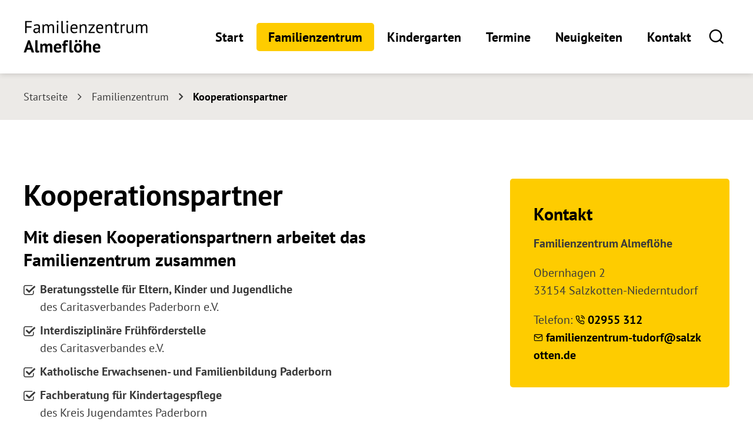

--- FILE ---
content_type: text/html; charset=utf-8
request_url: https://www.familienzentrum-almefloehe.de/fza/familienzentrum/kooperationspartner.php
body_size: 6860
content:
<!DOCTYPE html>
<html lang="de" class="pagestatus-init no-js no-weditor scrolled-top page_var0 object-default project-fza subdir-familienzentrum navId-735084735084"><head><meta charset="UTF-8" /><title>Kooperationspartner - Familienzentrum Almeflöhe</title><!--
      Diese Seite wurde mit Weblication® CMS erstellt.
      Weblication® ist ein Produkt der Scholl Communications AG in 77694 Kehl.
      Weitere Informationen finden Sie unter https://www.weblication.de bzw. https://scholl.de.
    --><meta name="Description" content="Wir stellen die Partner des Familienzentrums und Kindergartens Almeflöhe vor"/><meta name="Keywords" content=""/><meta name="Robots" content="noarchive, index, noodp"/><meta name="viewport" content="width=device-width, initial-scale=1, user-scalable=0"/><meta name="referrer" content="same-origin"/><meta name="Generator" content="Weblication® CMS"/><!--[if IE]><meta http-equiv="x-ua-compatible" content="IE=edge" /><![endif]--><meta name="format-detection" content="telephone=no"/><link rel="apple-touch-icon-precomposed" sizes="54x54" href="/multi-wGlobal/wGlobal/layout/images/site-icons/weblication/wThumbnails/apple-touch-icon-precomposed-64372fe39266267gbd427d504409588a.png"/><link rel="apple-touch-icon-precomposed" sizes="72x72" href="/multi-wGlobal/wGlobal/layout/images/site-icons/weblication/wThumbnails/apple-touch-icon-precomposed-64372fe39266267ga67df506c092183e.png"/><link rel="apple-touch-icon-precomposed" sizes="114x114" href="/multi-wGlobal/wGlobal/layout/images/site-icons/weblication/wThumbnails/apple-touch-icon-precomposed-64372fe39266267g969c1106502a3389.png"/><link rel="apple-touch-icon-precomposed" sizes="129x129" href="/multi-wGlobal/wGlobal/layout/images/site-icons/weblication/wThumbnails/apple-touch-icon-precomposed-64372fe39266267g883faf08e0095058.png"/><link rel="apple-touch-icon-precomposed" sizes="144x144" href="/multi-wGlobal/wGlobal/layout/images/site-icons/weblication/wThumbnails/apple-touch-icon-precomposed-64372fe39266267g856cc1e665340f00.png"/><link rel="apple-touch-icon-precomposed" href="/multi-wGlobal/wGlobal/layout/images/site-icons/apple-touch-icon-precomposed.png"/><script>document.documentElement.className = document.documentElement.className.replace('no-js', 'js');wNavidStandard='735084735084';wProjectPath='/fza'; </script><link rel="stylesheet" href="/multi-wGlobal/wGlobal/layout/styles/optimized/design_f927784cd4bad62739681791b0e0abba.css?1751961101"/><script>var wCe = "8eb845";</script>
        	
        	<script>
		       window.addEventListener('load', function(event) {
				  $('#scrollTopOuter, .pictureZoomer, .listEntriesPreviewInner div.listEntry, .listMoverBack, .listMoverForward').attr('role', 'button');
				  $('.wglErrorMessageInline').attr('role', 'alert');
				  
				  $('#scrollTopOuter').attr('title', 'Zum Anfang der Seite scrollen');
				  $('.pictureZoomer').attr('title', 'Bild vergrößern');
				  $('.listMoverBack').attr('title', 'vorheriges Bannerbild anzeigen');
				  $('.listMoverForward').attr('title', 'nächstes Bannerbild anzeigen');
				 
				 
				  $('.listEntriesPreviewInner').each(function(){
					  $(this).find('div.listEntry').each(function(i,item){
						var pos = i+1;
						$(this).attr('title', 'Bannerbild '+pos+' anzeigen');
					  });
				  });
				});
	        </script>
	        
	        </head><body><div class="blockAccessKeys"><a tabindex="-1" accesskey="c" class="navLevel navLevel1" href="#anchorContent" title="Zum Inhalt">Zum Inhalt<span style="font-weight:normal"> (Access key c)</span></a><a tabindex="-1" accesskey="h" class="navLevel navLevel1" href="#navigationMain" title="Zur Hauptnavigation">Zur Hauptnavigation<span style="font-weight:normal"> (Access key h)</span></a><a tabindex="-1" accesskey="u" class="navLevel navLevel1" href="#anchorNavSub" title="Zur Unternavigation">Zur Unternavigation<span style="font-weight:normal"> (Access key u)</span></a></div><script>confirmIfDnt = 'showOnlyDntInfo'; </script><div id="dntNotice" class="confirmBeforeTrack  blockPage"><div id="dntNoticeInner"><div><div id="dntNoticeCloser" onclick="closeDntNotice()"></div></div></div></div><div id="cookieNotice" class="confirmBeforeLoadExternRessources  blockPage"><div id="cookieNoticeInner"><div><div id="cookieNoticeCloser" onclick="closeCookieNotice()"></div><div class="elementSection elementSection_var0  elementSectionIfVisible_var0 elementSectionPadding_var10 elementSectionMargin_var0 elementSectionInnerWidth_var100 elementSectionBackgroundColor_var0"><div class="sectionInner"><div class="elementHeadline elementHeadline_var0  elementHeadlineLevel_varh3 elementHeadlineAlign_var0 elementHeadlineLevel_varh3 first-child" id="anchor_0521cace_Datenschutzhinweis"><h3>Datenschutzhinweis</h3></div><div class="elementText elementText_var0 "><p>Unsere Webseite nutzt externe Komponenten (Schriften von Fonts.com, Google Fonts, Youtube- und Vimeo-Videos, Google Maps, OpenStreetMaps, Google Tag Manager, Google Analytics, eTracker). Diese helfen uns unser Angebot stetig zu verbessern und Ihnen einen komfortablen Besuch zu ermöglichen. Durch das Laden externer Komponenten, können Daten über Ihr Verhalten von Dritten gesammelt werden, weshalb wir Ihre Zustimmung benötigen. Ohne Ihre Erlaubnis, kann es zu Einschränkungen bei Inhalt und Bedienung kommen. Detaillierte Informationen finden Sie in unserer <a href="/fza/datenschutz.php" title="Datenschutzerklärung" target="_blank" rel="noopener">Datenschutzerklärung</a>.</p></div><div id="cookieNoticeSelection"><div class="cookieNoticeSelectionEntry"><input type="checkbox" id="cookiesEssential" value="1" checked="checked" onclick="return false;"/><label for="cookiesEssential">Notwendige Cookies</label></div><div class="cookieNoticeSelectionEntry"><input type="checkbox" id="cookiesTracking" value="1"/><label for="cookiesTracking">Analyse-/Marketing Cookies</label></div><div class="cookieNoticeSelectionEntry"><input type="checkbox" id="loadExternRessources" value="1"/><label for="loadExternRessources">Externe Komponenten laden</label></div></div><button id="cookieNoticeAcceptCloser" onclick="document.getElementById('cookiesTracking').checked='true';document.getElementById('loadExternRessources').checked='true';wSavePrivacysettings()">Alles bestätigen</button><button id="cookieNoticeDeclineCloser" onclick="wSavePrivacysettings();" class="buttonReset">Auswahl bestätigen</button><!--
<div id="containerRememberDataSecurityPreferences"><input type="checkbox" id="rememberDataSecurityPreferences" value="1"/><label for="rememberDataSecurityPreferences">Diese Auswahl 30 Tage merken</label></div>
--><script>
  /*<![CDATA[*/

  if(document.cookie.indexOf('allowTracking=1') != -1){
    document.getElementById('cookiesTracking').checked = true;
  }

  if(document.cookie.indexOf('allowLoadExternRessources=1') != -1){
    document.getElementById('loadExternRessources').checked = true;    
  }

  wSavePrivacysettings = function(){

    var expires = !document.getElementById('rememberDataSecurityPreferences') || document.getElementById('rememberDataSecurityPreferences').checked ? ';expires='+(new Date(new Date().getTime() + 30 * 1000 * 60 * 60 * 24).toGMTString()) : '';
    if(jQuery('#bePanel').length != 0 && jQuery('#cookieNotice .elementInfo').length != 0){
      expires = '';
    }

    var allowTracking = document.getElementById('cookiesTracking').checked;
    var allowLoadExternRessources = document.getElementById('loadExternRessources').checked;

    document.cookie = 'allowTracking=' + (allowTracking ? '1' : '0') + ';path=/'+expires+';sameSite=lax';
    document.cookie = 'allowLoadExternRessources=' + (allowLoadExternRessources ? '1' : '0') + ';path=/'+expires+';sameSite=lax';
    document.cookie = 'hideCookieNotice'+(typeof(wCookieNoticeVar) != 'undefined' ? wCookieNoticeVar : '')+'=1;path=/'+expires+';sameSite=lax';

    if(!allowTracking){
      var domainMain = location.hostname.replace(/^.*\.([^\.]+\.\w+)$/, '$1');
      document.cookie = '_ga=;path=/;domain='+domainMain+';expires=Thu, 01 Jan 1970 00:00:01 GMT;sameSite=lax';
      document.cookie = '_gat=;path=/;domain='+domainMain+';expires=Thu, 01 Jan 1970 00:00:01 GMT;sameSite=lax';
      document.cookie = '_gid=;path=/;domain='+domainMain+';expires=Thu, 01 Jan 1970 00:00:01 GMT;sameSite=lax';
    }

    jQuery('#cookieNotice').slideUp();

    if(typeof wOnAfterSetPrivacysetting == 'function'){
      wOnAfterSetPrivacysetting();
    }

    if(allowLoadExternRessources){
      if(typeof wOnAfterAcceptExternalRessources == 'function'){
        wOnAfterAcceptExternalRessources();
      }
      else{
        document.location.reload(true);
      }
    }
    else{
      if(typeof wOnAfterDeclineExternalRessources == 'function'){
        wOnAfterDeclineExternalRessources();
      }
    }

    if(allowTracking){
      document.location.reload(true);
    }
  };
  /*]]>*/
</script></div></div></div></div></div><div id="blockPage"><div id="blockPageInner"><header id="blockHeader"><div id="blockHeaderMain"><div id="blockHeaderMainInner"><a id="logo" href="/fza/" title="Zur Startseite"><img src="/multi-wGlobal/wGlobal/layout/images/logo-fza.svg" alt="Logo der Einrichtung / zur Startseite"/></a><div id="searchBox"><div class="searchBoxContainer"><a class="searchBoxLabel" aria-label="Zur Suche" role="button" href="/fza/suche.php" title="Zur Suche"><span>Suche</span></a></div></div><div id="navigationMain"><div title="Navigation öffnen" role="button" id="navigationMainToggler"><div>Navigation</div><div></div></div><nav><div><ul data-navlevel="1" data-embedmode=""><li class="default "><a href="/fza/" title="Zur Seite &quot;Start&quot;">Start</a></li><li class="open childs descendantSelected "><a href="/fza/familienzentrum/" title="Zur Seite &quot;Familienzentrum&quot;">Familienzentrum</a><span class="navpointToggler open"></span><ul data-navlevel="2"><li class="default "><a href="/fza/familienzentrum/elternarbeit-im-familienzentrum.php" title="Zur Seite &quot;Elternarbeit im Familienzentrum&quot;">Elternarbeit im Familienzentrum</a></li><li class="default "><a href="/fza/familienzentrum/angebote.php" title="Zur Seite &quot;Angebote&quot;">Angebote</a></li><li class="selected "><a href="/fza/familienzentrum/kooperationspartner.php">Kooperationspartner</a></li><li class="default "><a href="/fza/familienzentrum/fachkraefte.php" title="Zur Seite &quot;Fachkräfte&quot;">Fachkräfte</a></li></ul></li><li class="open childs "><a href="/fza/kindergarten/" title="Zur Seite &quot;Kindergarten&quot;">Kindergarten</a><span class="navpointToggler"></span><ul data-navlevel="2"><li class="default "><a href="/fza/kindergarten/konzept.php" title="Zur Seite &quot;Konzept&quot;">Konzept</a></li><li class="default "><a href="/fza/kindergarten/partizipation.php" title="Zur Seite &quot;Partizipation&quot;">Partizipation</a></li><li class="default "><a href="/fza/kindergarten/inklusion.php" title="Zur Seite &quot;Inklusion&quot;">Inklusion</a></li><li class="default "><a href="/fza/kindergarten/kinderschutzkonzept.php" title="Zur Seite &quot;Kinderschutzkonzept&quot;">Kinderschutzkonzept</a></li><li class="default "><a href="/fza/kindergarten/gruppenstruktur.php" title="Zur Seite &quot;Gruppen&quot;">Gruppen</a></li><li class="default "><a href="/fza/kindergarten/team.php" title="Zur Seite &quot;Team&quot;">Team</a></li><li class="default "><a href="/fza/kindergarten/zeiten.php" title="Zur Seite &quot;Öffnungs-, Bring- und Abholzeiten&quot;">Öffnungs-, Bring- und Abholzeiten</a></li><li class="open childs "><a href="/fza/kindergarten/elternarbeit.php" title="Zur Seite &quot;Elternarbeit&quot;">Elternarbeit</a><span class="navpointToggler"></span><ul data-navlevel="3"><li class="default "><a href="/fza/Elternbroschuere.pdf" title="Zur Seite &quot;Elternbroschüre&quot;">Elternbroschüre</a></li></ul></li><li class="default "><a href="/fza/kindergarten/elternbeirat.php" title="Zur Seite &quot;Elternbeirat&quot;">Elternbeirat</a></li></ul></li><li class="default "><a href="/fza/veranstaltungen/" title="Zur Seite &quot;Termine&quot;">Termine</a></li><li class="default "><a href="/fza/aktuelles/neuigkeiten.php" title="Zur Seite &quot;Neuigkeiten&quot;">Neuigkeiten</a></li><li class="default "><a href="/fza/kontakt/" title="Zur Seite &quot;Kontakt&quot;">Kontakt</a></li></ul><div id="megaDropdown"></div></div></nav></div><div id="blockHeaderMainContent"></div></div></div></header><main id="blockBody"><div id="blockBodyBefore"><div id="blockBodyBeforeInner"><div class="elementIncludeContentPage" id="pageContent3"><!--CONTENT:START--><!--CONTENT:STOP--></div><div id="areaContent3Include" class="elementincludeContentCurrentObject"></div></div><div id="blockBodyBeforeAfter"><div id="navigationBreadcrumb"><div vocab="https://schema.org/" typeof="BreadcrumbList"><div property="itemListElement" typeof="ListItem"><a href="/fza/" property="item" typeof="WebPage"><span property="name">Startseite</span></a><meta property="position" content="1"/></div><div property="itemListElement" typeof="ListItem"><a title="" href="/fza/familienzentrum/" property="item" typeof="WebPage"><span property="name">Familienzentrum</span></a><meta property="position" content="2"/></div><div property="itemListElement" typeof="ListItem"><a title="" href="/fza/familienzentrum/kooperationspartner.php" property="item" typeof="WebPage"><span property="name">Kooperationspartner</span></a><meta property="position" content="3"/></div></div></div></div></div><div id="blockBodyInner"><div id="blockMain"><div id="blockMainInner"><div id="blockContent"><div id="blockContentInner"><div id="anchorContent"><!--CONTENT:START--><div class="elementSection elementSection_var0  elementSectionIfVisible_var0 elementSectionPadding_var0 elementSectionMargin_var0 elementSectionInnerWidth_var0"><div class="sectionInner"><div class="elementStandard elementContent elementContainerStandard elementContainerStandard_var0 elementContainerStandardColumns elementContainerStandardColumns2 elementContainerStandardColumns_var7030 elementContainerStandardPadding_var0"><div class="col col1"><div><div class="elementHeadline elementHeadline_var0  elementHeadlineLevel_varh1 elementHeadlineAlign_var0 elementHeadlineLevel_varh1 first-child" id="anchor_c2a72280_Kooperationspartner"><h1>Kooperationspartner</h1></div><div class="elementHeadline elementHeadline_var0  elementHeadlineLevel_varh3 elementHeadlineAlign_var0 elementHeadlineLevel_varh3" id="anchor_1b5ba20e_Mit-diesen-Kooperationspartnern-arbeitet-das-Familienzentrum-zusammen"><h3>Mit diesen Kooperationspartnern arbeitet das Familienzentrum zusammen</h3></div><div class="elementText elementText_var0  last-child"><ul class="mouse-focus"><li><span><strong>Beratungsstelle für Eltern, Kinder und Jugendliche<br/></strong></span><span>des Caritasverbandes Paderborn e.V. </span></li><li><span><strong>Interdisziplinäre Frühförderstelle </strong><br/><span>des Caritasverbandes e.V. </span></span></li><li><span><strong>Katholische Erwachsenen- und Familienbildung Paderborn</strong></span></li><li><span><strong>Fachberatung für Kindertagespflege<br/></strong></span><span>des Kreis Jugendamtes Paderborn</span></li><li><span><strong>Fachberatung für Familienzentren und kommunale Einrichtungen</strong></span><span> <br/>des Kreis Jugendamtes Paderborn</span></li><li><span><strong>Frühe Hilfen<br/></strong></span><span>des Kreis Jugendamtes Paderborn</span></li><li><span><strong>Sozialraumbündnis für den Kinderschutz  Salzkotten<br/></strong></span><span>des Kreis Jugendamtes Paderborn</span></li><li><span><strong>Bereich Soziale Dienste Information zum Bildungs- und Teilhabepaket Salzkotten<br/></strong></span><span>des Caritasverbandes Paderborn e.V. </span></li><li><span><strong>PAZ - </strong><br/>Paderborner Arbeitskreis der Zahngesundheit </span></li><li><span><strong>Logopädie Viola Valerie Coers<br/></strong></span><span>Salzkotten</span></li><li><span><strong>Ergotherapie Sonja Bunse<br/></strong></span><span>Salzkotten</span></li><li><span><strong>Musikpädagogin, Musiktherapeutin und Diplom Pädagogin Bianca Schröder</strong></span></li><li><span><strong>Medizinische Fachangestellte<strong><strong> Jennifer Schneeberg</strong></strong> in Kooperation mit dem </strong></span><strong>Kreis Jugendamt Paderborn </strong><strong>(Café - Babyzeit) </strong></li><li><strong>Lizenzierte Übungsleiterin C (Breitensport) Jennifer Schneeberg</strong></li><li class="mouse-focus"><strong>Liederturnen-Fachkraft in der Kita Jennifer Schneeberg</strong></li><li class="mouse-focus"><strong>Trainerin für Kinder Yoga Jennifer Schneeberg</strong></li><li class="mouse-focus"><strong>Trainerin für Kinderentspannung und Stressprävention Jennifer Schneeberg</strong></li><li><span><strong>Kath. Pfarrgemeinde St. Matthäus</strong></span></li><li><span><strong>Kath. Frauengemeinschaft St. Matthäus</strong></span></li><li><span><strong>Tagespflege St. Matthäus des Caritasverbandes Dekanat<br/></strong></span><span>in Büren</span></li><li><span><strong>Grundschule Tudorf</strong></span></li><li><strong>Offene Ganztagsschule der Grundschule Tudorf</strong></li><li><span><strong>Sportverein TSV Tudorf 1919 e.V.</strong></span></li><li><span><strong>Zahnärztin Frau Schlobohm<br/></strong></span><span>Niederntudorf</span></li><li><span><strong>Kinder- und Jugendmedizin<br/></strong>Frau Jäger in Salzkotten</span></li><li><strong>Kreispolizeibehörde Paderborn</strong><br/></li><li><span><strong>Deutsches Rotes Kreuz </strong><br/><span>DRK Salzkotten </span></span></li><li><span><strong>VHS vor Ort<br/></strong></span><span>Salzkotten </span></li><li><span><strong>Familienzentren Kuhbusch in Salzkotten und Kunterbunt in Thüle</strong></span></li><li><span><strong>Nachbarkindergarten St. Rochus<br/></strong></span><span>in Oberntudorf</span></li></ul><br/><span>Im Familienzentrum haben wir ein Verzeichnis mit Kontaktdaten und Telefonnummern. Bei Bedarf helfen wir gerne bei der Vermittlung weiter.</span><br/></div></div></div><div class="col col2"><div><div class="elementIncludeGroup"><div class="elementBox elementBox_var0  isLightBackground iconsDefault elementBoxBackgroundColor_var80 elementBoxPadding_var20 elementBoxHeight_var0 elementBoxIfVisible_var161" data-parallaxcontentminwidth="1023"><div class="boxInner"><div class="elementHeadline elementHeadline_var0  elementHeadlineLevel_varh3 elementHeadlineAlign_var0 elementHeadlineLevel_varh3 first-child" id="anchor_c246eecd_Kontakt"><h3>Kontakt</h3></div><div class="elementText elementText_var0  last-child"><p><strong>Familienzentrum Almeflöhe</strong></p><p>Obernhagen 2<br/>33154 Salzkotten-Niederntudorf</p><p>Telefon: <a href="tel:02955312" class="phone" title="Dirket anrufen">02955 312</a><br/><a href="#wEmpty" class="wpst" title="E-Mail senden" onclick="wsmn('k;aidnsecinfx;mctljtqt:hjkbbznoldt*udseiadnftirew:hbdef,zqtzb-olmyr,mirqetsrniv;xbzxinkz;ov!qslot!armob*dpfo');return false;">f<span class="wmd1"></span>m<span class="wmd5"></span>l<span class="wmd5"></span><span class="wmd2"></span>nz<span class="wmd2"></span>ntr<span class="wmd4"></span>m-t<span class="wmd4"></span>d<span class="wmd3"></span>rf<span class="wmd7"></span>s<span class="wmd1"></span>lzk<span class="wmd3"></span>tt<span class="wmd2"></span>n<span class="wmd6"></span>d<span class="wmd2"></span></a></p></div></div></div></div></div></div></div></div></div><!--CONTENT:STOP--></div><div id="blockAfter"><div id="blockAfterInner"><!--CONTENT:START--><!--CONTENT:STOP--></div></div></div></div></div></div></div></main><footer id="blockFooter"><div id="blockFooterInner"><div class="elementSection elementSection_var0  isDarkBackground iconsInvers elementSectionIfVisible_var0 elementSectionPadding_var0 elementSectionMargin_var0 elementSectionInnerWidth_var0 elementSectionBackgroundColor_var610"><div class="sectionInner"><div class="elementStandard elementContent elementContainerStandard elementContainerStandard_var0 elementContainerStandardColumns elementContainerStandardColumns2 elementContainerStandardColumns_var3070 elementContainerStandardPadding_var0"><div class="col col1"><div><div class="elementHeadline elementHeadline_var0  elementHeadlineLevel_varh3 elementHeadlineAlign_var0 elementHeadlineLevel_varh3 first-child" id="anchor_d15e4f8c_Anschrift"><h3>Anschrift</h3></div><div class="elementText elementText_var0  last-child"><p><span><strong>Familienzentrum Almeflöhe</strong><br/></span></p><p><span>Obernhagen 2, 33154 Salzkotten<br/></span><a href="tel:02955312" title="Öffnet ein Programm zur Telefonie" class="phone">02955 312</a><span> // </span><a href="#wEmpty" class="wpst" onclick="wsmn('m;ptdncennnaf;xjtgvtau:etkozzialcv*xcsiraqwflzrlb:ezdrp,khtma-ldmap,murdmtinnfc;vpzzlnys;th!iwljl!rtmia*btfx');return false;" title="E-Mail senden an familienzentrum-tudorf@salzkotten.de">E-Mail senden</a></p></div></div></div><div class="col col2"><div><div class="elementStandard elementContent elementContainerStandard elementContainerStandard_var25 elementContainerStandardColumns elementContainerStandardColumns3 elementContainerStandardColumns_var333333 elementContainerStandardPadding_var0"><div class="col col1"><div><div class="elementHeadline elementHeadline_var0  elementHeadlineLevel_varh3 elementHeadlineAlign_var0 elementHeadlineLevel_varh3 first-child" id="anchor_3eaf3922_Hinweise"><h3>Hinweise</h3></div><div class="elementText elementText_var0  last-child"><p><a href="/fza/impressum.php" title="weiter zum Impressum">Impressum</a><br/><a href="/fza/datenschutz.php" title="weiter zur Erklärung zum Datenschutz dieser Webseite">Datenschutz</a><br/><a href="/fza/suche.php" title="weiter zur Volltextsuche">Suche</a><br/><a href="#" title="Weiter zur Seite &quot;Erklärung zur Barrierfreiheit&quot;">Barrierefreiheit</a></p></div></div></div><div class="col col2"><div><div class="elementHeadline elementHeadline_var0  elementHeadlineLevel_varh3 elementHeadlineAlign_var0 elementHeadlineLevel_varh3 first-child" id="anchor_bd625455_Haeufig-gesucht"><h3>Häufig gesucht</h3></div><div class="elementText elementText_var0  last-child"><p><a href="/fza/aktuelles/neuigkeiten.php?category%5B%5D=671443671443" title="Öffnet die Neuigkeiten zum Thema Corona">Corona-Maßnahmen</a><br/><a href="/fza/veranstaltungen/" title="Termine + Ferienzeiten ansehen">Ferienzeiten</a><br/><a href="/fza/inhaltsverzeichnis.php" title="Inhaltsverzeichnis der Webseite ansehen">Inhaltsverzeichnis</a><br/><a href="http://www.salzkotten.de/vv_start.php?forwardUrl=http://vv.salzkotten.de/vv/produkte/174030100000004844.php" title="Weiter zur Übersichtsseite der Kinderbetreuung in Salzkotten" target="_blank" rel="noopener">Elternbeiträge</a></p></div></div></div><div class="col col3"><div><div class="elementPicture elementPicture_var40 elementPictureTitle_var0 elementPictureSize_var0 elementPictureBorder_var0 elementPicturePosition_var0 elementPictureTarget_var0 first-child last-child"><figure><picture title="Logo Familienzentrum NRW" class="picture" data-rwid="f48a489c61eb349a51353db59ba89630"><source media="(min-width: 1260px)" srcset="/fza-wAssets/img/icons-und-logos/weblication/wThumbnails/logo_fz_negativ-a66e60e4-f8f27759@236w.png 236w" sizes="236px" type="image/png"/><source media="(min-width: 1023px)" srcset="/fza-wAssets/img/icons-und-logos/weblication/wThumbnails/logo_fz_negativ-a66e60e4-f8f27759@169w.png 169w" sizes="169px" type="image/png"/><source media="(min-width: 769px)" srcset="/fza-wAssets/img/icons-und-logos/weblication/wThumbnails/logo_fz_negativ-a66e60e4-f8f27759@164w.png 164w" sizes="164px" type="image/png"/><source media="(min-width: 576px)" srcset="/fza-wAssets/img/icons-und-logos/weblication/wThumbnails/logo_fz_negativ-a66e60e4-f8f27759@500w.png 500w" sizes="500px" type="image/png"/><source media="(min-width: 414px)" srcset="/fza-wAssets/img/icons-und-logos/weblication/wThumbnails/logo_fz_negativ-a66e60e4-f8f27759@500w.png 500w" sizes="500px" type="image/png"/><source media="(max-width: 413px)" srcset="/fza-wAssets/img/icons-und-logos/weblication/wThumbnails/logo_fz_negativ-a66e60e4-f8f27759@383w.png 383w" sizes="383px" type="image/png"/><img data-wd="500" src="/fza-wAssets/img/icons-und-logos/weblication/wThumbnails/logo_fz_negativ-a66e60e4-f8f27759@500w.png" alt="Logo Familienzentrum NRW"/></picture></figure></div></div></div></div></div></div></div></div></div></div></footer></div></div><div class="blockAccessKeys"><div id="navigationAccessKeys"><ul class="navLevel navLevel1 navLevel1space"><li class="navLevel navLevel1 sprungmarke"><a accesskey="c" class="navLevel1" href="#anchorContent" title="Zum Inhalt">Zum Inhalt<span style="font-weight:normal"> (Access key c)</span></a></li><li class="navLevel navLevel1 sprungmarke"><a accesskey="h" class="navLevel1" href="#navigationMain" title="Zur Hauptnavigation">Zur Hauptnavigation<span style="font-weight:normal"> (Access key h)</span></a></li><li class="navLevel navLevel1 sprungmarke"><a accesskey="u" class="navLevel1" href="#anchorNavSub" title="Zur Unternavigation">Zur Unternavigation<span style="font-weight:normal"> (Access key u)</span></a></li><li class="navLevel navLevel1 "><a accesskey="1" class="navLevel1" href="/fza/" title="Startseite">Startseite<span style="font-weight:normal"> (Access key 1)</span></a></li><li class="navLevel navLevel1 "><a accesskey="3" class="navLevel1" href="/fza/inhaltsverzeichnis.php" title="Inhaltsverzeichnis">Inhaltsverzeichnis<span style="font-weight:normal"> (Access key 3)</span></a></li><li class="navLevel navLevel1 "><a accesskey="4" class="navLevel1" href="/fza/suche.php" title="Suche">Suche<span style="font-weight:normal"> (Access key 4)</span></a></li><li class="navLevel navLevel1 "><a accesskey="7" class="navLevel1" href="/fza/datenschutz.php" title="Datenschutz">Datenschutz<span style="font-weight:normal"> (Access key 7)</span></a></li><li class="navLevel navLevel1 "><a accesskey="9" class="navLevel1" href="/fza/kontakt/" title="Kontakt">Kontakt<span style="font-weight:normal"> (Access key 9)</span></a></li></ul></div></div><script>var wCe = "8eb845";</script><script defer="defer" src="/multi-wGlobal/wGlobal/layout/scripts/optimized/6bf0a9cfd1aa801626b1f0a0c62b376e.js?250905114731"></script></body></html>


--- FILE ---
content_type: image/svg+xml
request_url: https://www.familienzentrum-almefloehe.de/multi-wGlobal/wGlobal/layout/images/logo-fza.svg
body_size: 19478
content:
<?xml version="1.0" encoding="UTF-8" standalone="no"?>
<!DOCTYPE svg PUBLIC "-//W3C//DTD SVG 1.1//EN" "http://www.w3.org/Graphics/SVG/1.1/DTD/svg11.dtd">
<svg width="100%" height="100%" viewBox="0 0 476 124" version="1.1" xmlns="http://www.w3.org/2000/svg" xmlns:xlink="http://www.w3.org/1999/xlink" xml:space="preserve" xmlns:serif="http://www.serif.com/" style="fill-rule:evenodd;clip-rule:evenodd;stroke-linejoin:round;stroke-miterlimit:2;">
    <g transform="matrix(1,0,0,1,-12,-8)">
        <g transform="matrix(5.51185,0,0,5.51185,57.3402,461.622)">
            <g transform="matrix(1.00284,0,0,1.00284,-55.4156,-11.0827)">
                <g transform="matrix(12,0,0,12,47.1833,-62.3483)">
                    <path d="M0.085,-0.7L0.466,-0.7L0.466,-0.626L0.168,-0.626L0.168,-0.387L0.446,-0.387L0.446,-0.313L0.168,-0.313L0.168,-0L0.085,-0L0.085,-0.7Z" style="fill-rule:nonzero;"/>
                </g>
                <g transform="matrix(12,0,0,12,53.3873,-62.3483)">
                    <path d="M0.069,-0.463C0.094,-0.478 0.124,-0.49 0.158,-0.497C0.191,-0.504 0.226,-0.508 0.263,-0.508C0.298,-0.508 0.326,-0.503 0.347,-0.494C0.368,-0.485 0.384,-0.472 0.395,-0.458C0.406,-0.443 0.413,-0.426 0.417,-0.408C0.42,-0.39 0.422,-0.372 0.422,-0.354C0.422,-0.314 0.421,-0.275 0.419,-0.237C0.417,-0.199 0.416,-0.163 0.416,-0.129C0.416,-0.104 0.417,-0.081 0.419,-0.059C0.421,-0.037 0.425,-0.017 0.43,0.002L0.371,0.002L0.35,-0.068L0.345,-0.068C0.339,-0.059 0.332,-0.049 0.323,-0.041C0.314,-0.032 0.303,-0.024 0.29,-0.017C0.277,-0.01 0.263,-0.004 0.246,0.001C0.229,0.006 0.21,0.008 0.189,0.008C0.168,0.008 0.148,0.005 0.13,-0.002C0.111,-0.009 0.095,-0.018 0.082,-0.031C0.069,-0.043 0.058,-0.058 0.051,-0.075C0.043,-0.092 0.039,-0.112 0.039,-0.134C0.039,-0.163 0.045,-0.188 0.057,-0.208C0.069,-0.227 0.086,-0.243 0.108,-0.255C0.129,-0.266 0.155,-0.275 0.186,-0.28C0.216,-0.285 0.249,-0.287 0.286,-0.287L0.314,-0.287C0.323,-0.287 0.332,-0.286 0.341,-0.285C0.343,-0.305 0.344,-0.323 0.344,-0.339C0.344,-0.376 0.337,-0.401 0.322,-0.416C0.307,-0.431 0.281,-0.438 0.242,-0.438C0.231,-0.438 0.219,-0.437 0.206,-0.436C0.193,-0.434 0.179,-0.432 0.166,-0.429C0.152,-0.426 0.139,-0.422 0.127,-0.418C0.114,-0.413 0.103,-0.408 0.094,-0.403L0.069,-0.463ZM0.211,-0.062C0.23,-0.062 0.246,-0.065 0.261,-0.07C0.276,-0.075 0.288,-0.081 0.299,-0.089C0.31,-0.096 0.319,-0.105 0.326,-0.114C0.333,-0.123 0.338,-0.132 0.341,-0.141L0.341,-0.224C0.332,-0.225 0.322,-0.225 0.313,-0.226C0.303,-0.226 0.293,-0.226 0.284,-0.226C0.263,-0.226 0.243,-0.225 0.224,-0.223C0.204,-0.22 0.187,-0.216 0.172,-0.21C0.157,-0.203 0.145,-0.195 0.136,-0.184C0.127,-0.173 0.122,-0.159 0.122,-0.142C0.122,-0.119 0.13,-0.099 0.147,-0.085C0.164,-0.07 0.185,-0.062 0.211,-0.062Z" style="fill-rule:nonzero;"/>
                </g>
                <g transform="matrix(12,0,0,12,59.3393,-62.3483)">
                    <path d="M0.37,-0L0.37,-0.283C0.37,-0.31 0.369,-0.333 0.367,-0.353C0.364,-0.372 0.36,-0.389 0.353,-0.402C0.346,-0.415 0.337,-0.425 0.325,-0.432C0.312,-0.439 0.296,-0.442 0.276,-0.442C0.245,-0.442 0.22,-0.433 0.2,-0.414C0.179,-0.395 0.165,-0.372 0.157,-0.344L0.157,-0L0.077,-0L0.077,-0.5L0.133,-0.5L0.148,-0.439L0.152,-0.439C0.17,-0.46 0.191,-0.478 0.215,-0.492C0.238,-0.505 0.269,-0.512 0.307,-0.512C0.339,-0.512 0.365,-0.506 0.386,-0.494C0.406,-0.481 0.422,-0.46 0.433,-0.429C0.448,-0.455 0.47,-0.475 0.497,-0.49C0.524,-0.505 0.554,-0.512 0.588,-0.512C0.616,-0.512 0.64,-0.509 0.659,-0.503C0.678,-0.496 0.694,-0.485 0.707,-0.469C0.72,-0.453 0.729,-0.431 0.735,-0.404C0.74,-0.377 0.743,-0.342 0.743,-0.3L0.743,-0L0.663,-0L0.663,-0.301C0.663,-0.325 0.662,-0.346 0.66,-0.364C0.657,-0.381 0.653,-0.396 0.646,-0.408C0.639,-0.419 0.629,-0.428 0.617,-0.434C0.604,-0.439 0.588,-0.442 0.568,-0.442C0.535,-0.442 0.509,-0.433 0.49,-0.414C0.471,-0.395 0.458,-0.369 0.45,-0.334L0.45,-0L0.37,-0Z" style="fill-rule:nonzero;"/>
                </g>
                <g transform="matrix(12,0,0,12,69.0833,-62.3483)">
                    <path d="M0.094,-0.5L0.174,-0.5L0.174,-0L0.094,-0L0.094,-0.5ZM0.077,-0.652C0.077,-0.667 0.082,-0.681 0.093,-0.692C0.103,-0.703 0.116,-0.708 0.132,-0.708C0.148,-0.708 0.162,-0.703 0.173,-0.692C0.184,-0.681 0.19,-0.667 0.19,-0.652C0.19,-0.637 0.184,-0.624 0.173,-0.614C0.162,-0.604 0.148,-0.599 0.132,-0.599C0.116,-0.599 0.103,-0.604 0.093,-0.614C0.082,-0.624 0.077,-0.637 0.077,-0.652Z" style="fill-rule:nonzero;"/>
                </g>
                <g transform="matrix(12,0,0,12,72.2993,-62.3483)">
                    <path d="M0.166,-0.123C0.166,-0.1 0.17,-0.083 0.178,-0.073C0.186,-0.063 0.197,-0.058 0.212,-0.058C0.221,-0.058 0.23,-0.059 0.24,-0.06C0.25,-0.061 0.261,-0.064 0.274,-0.069L0.283,-0.006C0.272,-0.001 0.258,0.004 0.239,0.007C0.22,0.01 0.203,0.012 0.189,0.012C0.159,0.012 0.134,0.004 0.115,-0.014C0.096,-0.031 0.086,-0.059 0.086,-0.1L0.086,-0.7L0.166,-0.7L0.166,-0.123Z" style="fill-rule:nonzero;"/>
                </g>
                <g transform="matrix(12,0,0,12,75.8033,-62.3483)">
                    <path d="M0.094,-0.5L0.174,-0.5L0.174,-0L0.094,-0L0.094,-0.5ZM0.077,-0.652C0.077,-0.667 0.082,-0.681 0.093,-0.692C0.103,-0.703 0.116,-0.708 0.132,-0.708C0.148,-0.708 0.162,-0.703 0.173,-0.692C0.184,-0.681 0.19,-0.667 0.19,-0.652C0.19,-0.637 0.184,-0.624 0.173,-0.614C0.162,-0.604 0.148,-0.599 0.132,-0.599C0.116,-0.599 0.103,-0.604 0.093,-0.614C0.082,-0.624 0.077,-0.637 0.077,-0.652Z" style="fill-rule:nonzero;"/>
                </g>
                <g transform="matrix(12,0,0,12,79.0193,-62.3483)">
                    <path d="M0.442,-0.04C0.422,-0.024 0.397,-0.011 0.367,-0.002C0.336,0.007 0.304,0.012 0.27,0.012C0.232,0.012 0.199,0.006 0.171,-0.007C0.143,-0.019 0.12,-0.037 0.102,-0.06C0.084,-0.083 0.071,-0.11 0.062,-0.142C0.053,-0.174 0.049,-0.21 0.049,-0.25C0.049,-0.335 0.068,-0.4 0.106,-0.445C0.144,-0.49 0.198,-0.512 0.269,-0.512C0.292,-0.512 0.314,-0.51 0.337,-0.505C0.36,-0.5 0.38,-0.49 0.398,-0.476C0.416,-0.462 0.431,-0.442 0.442,-0.417C0.453,-0.391 0.459,-0.357 0.459,-0.315C0.459,-0.293 0.457,-0.269 0.453,-0.242L0.132,-0.242C0.132,-0.213 0.135,-0.187 0.141,-0.164C0.147,-0.141 0.156,-0.122 0.169,-0.107C0.182,-0.091 0.198,-0.079 0.219,-0.071C0.239,-0.062 0.264,-0.058 0.293,-0.058C0.316,-0.058 0.338,-0.062 0.361,-0.07C0.384,-0.078 0.401,-0.087 0.412,-0.098L0.442,-0.04ZM0.27,-0.442C0.231,-0.442 0.199,-0.432 0.176,-0.411C0.152,-0.39 0.138,-0.355 0.133,-0.305L0.381,-0.305C0.381,-0.356 0.371,-0.391 0.352,-0.412C0.333,-0.432 0.305,-0.442 0.27,-0.442Z" style="fill-rule:nonzero;"/>
                </g>
                <g transform="matrix(12,0,0,12,85.1153,-62.3483)">
                    <path d="M0.398,-0L0.398,-0.285C0.398,-0.337 0.391,-0.376 0.376,-0.403C0.361,-0.429 0.333,-0.442 0.293,-0.442C0.258,-0.442 0.229,-0.433 0.206,-0.414C0.183,-0.395 0.166,-0.371 0.157,-0.342L0.157,-0L0.077,-0L0.077,-0.5L0.133,-0.5L0.148,-0.439L0.152,-0.439C0.168,-0.46 0.19,-0.478 0.217,-0.492C0.244,-0.505 0.276,-0.512 0.313,-0.512C0.34,-0.512 0.364,-0.509 0.385,-0.503C0.406,-0.496 0.423,-0.485 0.437,-0.469C0.45,-0.453 0.46,-0.432 0.468,-0.405C0.475,-0.378 0.478,-0.343 0.478,-0.302L0.478,-0L0.398,-0Z" style="fill-rule:nonzero;"/>
                </g>
                <g transform="matrix(12,0,0,12,91.6793,-62.3483)">
                    <path d="M0.042,-0.07L0.273,-0.388L0.315,-0.43L0.042,-0.43L0.042,-0.5L0.398,-0.5L0.398,-0.43L0.165,-0.109L0.124,-0.07L0.398,-0.07L0.398,-0L0.042,-0L0.042,-0.07Z" style="fill-rule:nonzero;"/>
                </g>
                <g transform="matrix(12,0,0,12,96.8513,-62.3483)">
                    <path d="M0.442,-0.04C0.422,-0.024 0.397,-0.011 0.367,-0.002C0.336,0.007 0.304,0.012 0.27,0.012C0.232,0.012 0.199,0.006 0.171,-0.007C0.143,-0.019 0.12,-0.037 0.102,-0.06C0.084,-0.083 0.071,-0.11 0.062,-0.142C0.053,-0.174 0.049,-0.21 0.049,-0.25C0.049,-0.335 0.068,-0.4 0.106,-0.445C0.144,-0.49 0.198,-0.512 0.269,-0.512C0.292,-0.512 0.314,-0.51 0.337,-0.505C0.36,-0.5 0.38,-0.49 0.398,-0.476C0.416,-0.462 0.431,-0.442 0.442,-0.417C0.453,-0.391 0.459,-0.357 0.459,-0.315C0.459,-0.293 0.457,-0.269 0.453,-0.242L0.132,-0.242C0.132,-0.213 0.135,-0.187 0.141,-0.164C0.147,-0.141 0.156,-0.122 0.169,-0.107C0.182,-0.091 0.198,-0.079 0.219,-0.071C0.239,-0.062 0.264,-0.058 0.293,-0.058C0.316,-0.058 0.338,-0.062 0.361,-0.07C0.384,-0.078 0.401,-0.087 0.412,-0.098L0.442,-0.04ZM0.27,-0.442C0.231,-0.442 0.199,-0.432 0.176,-0.411C0.152,-0.39 0.138,-0.355 0.133,-0.305L0.381,-0.305C0.381,-0.356 0.371,-0.391 0.352,-0.412C0.333,-0.432 0.305,-0.442 0.27,-0.442Z" style="fill-rule:nonzero;"/>
                </g>
                <g transform="matrix(12,0,0,12,102.947,-62.3483)">
                    <path d="M0.398,-0L0.398,-0.285C0.398,-0.337 0.391,-0.376 0.376,-0.403C0.361,-0.429 0.333,-0.442 0.293,-0.442C0.258,-0.442 0.229,-0.433 0.206,-0.414C0.183,-0.395 0.166,-0.371 0.157,-0.342L0.157,-0L0.077,-0L0.077,-0.5L0.133,-0.5L0.148,-0.439L0.152,-0.439C0.168,-0.46 0.19,-0.478 0.217,-0.492C0.244,-0.505 0.276,-0.512 0.313,-0.512C0.34,-0.512 0.364,-0.509 0.385,-0.503C0.406,-0.496 0.423,-0.485 0.437,-0.469C0.45,-0.453 0.46,-0.432 0.468,-0.405C0.475,-0.378 0.478,-0.343 0.478,-0.302L0.478,-0L0.398,-0Z" style="fill-rule:nonzero;"/>
                </g>
                <g transform="matrix(12,0,0,12,109.511,-62.3483)">
                    <path d="M0.011,-0.5L0.089,-0.5L0.089,-0.599L0.169,-0.622L0.169,-0.5L0.305,-0.5L0.305,-0.43L0.169,-0.43L0.169,-0.153C0.169,-0.118 0.173,-0.094 0.182,-0.08C0.191,-0.065 0.205,-0.058 0.226,-0.058C0.243,-0.058 0.258,-0.06 0.27,-0.064C0.282,-0.067 0.295,-0.072 0.31,-0.078L0.328,-0.017C0.31,-0.008 0.29,-0.001 0.269,0.004C0.248,0.009 0.225,0.012 0.2,0.012C0.159,0.012 0.131,0.001 0.114,-0.023C0.097,-0.046 0.089,-0.084 0.089,-0.138L0.089,-0.43L0.011,-0.43L0.011,-0.5Z" style="fill-rule:nonzero;"/>
                </g>
                <g transform="matrix(12,0,0,12,113.579,-62.3483)">
                    <path d="M0.313,-0.423C0.293,-0.43 0.274,-0.433 0.256,-0.433C0.227,-0.433 0.205,-0.425 0.188,-0.41C0.171,-0.394 0.161,-0.374 0.157,-0.35L0.157,-0L0.077,-0L0.077,-0.5L0.133,-0.5L0.148,-0.439L0.152,-0.439C0.165,-0.462 0.18,-0.479 0.198,-0.492C0.215,-0.504 0.238,-0.51 0.265,-0.51C0.284,-0.51 0.306,-0.507 0.33,-0.5L0.313,-0.423Z" style="fill-rule:nonzero;"/>
                </g>
                <g transform="matrix(12,0,0,12,117.659,-62.3483)">
                    <path d="M0.149,-0.5L0.149,-0.215C0.149,-0.189 0.151,-0.166 0.154,-0.147C0.157,-0.127 0.162,-0.111 0.169,-0.098C0.176,-0.085 0.186,-0.075 0.199,-0.068C0.212,-0.061 0.228,-0.058 0.247,-0.058C0.265,-0.058 0.281,-0.061 0.295,-0.067C0.309,-0.072 0.322,-0.08 0.333,-0.09C0.343,-0.1 0.353,-0.112 0.362,-0.125C0.37,-0.138 0.377,-0.151 0.382,-0.166L0.382,-0.5L0.462,-0.5L0.462,-0.142C0.462,-0.118 0.463,-0.093 0.465,-0.068C0.466,-0.042 0.469,-0.019 0.473,-0L0.418,-0L0.398,-0.079L0.393,-0.079C0.378,-0.053 0.357,-0.031 0.331,-0.014C0.305,0.003 0.272,0.012 0.232,0.012C0.205,0.012 0.182,0.009 0.162,0.003C0.141,-0.004 0.124,-0.015 0.111,-0.031C0.097,-0.047 0.087,-0.069 0.08,-0.096C0.073,-0.123 0.069,-0.157 0.069,-0.198L0.069,-0.5L0.149,-0.5Z" style="fill-rule:nonzero;"/>
                </g>
                <g transform="matrix(12,0,0,12,124.127,-62.3483)">
                    <path d="M0.37,-0L0.37,-0.283C0.37,-0.31 0.369,-0.333 0.367,-0.353C0.364,-0.372 0.36,-0.389 0.353,-0.402C0.346,-0.415 0.337,-0.425 0.325,-0.432C0.312,-0.439 0.296,-0.442 0.276,-0.442C0.245,-0.442 0.22,-0.433 0.2,-0.414C0.179,-0.395 0.165,-0.372 0.157,-0.344L0.157,-0L0.077,-0L0.077,-0.5L0.133,-0.5L0.148,-0.439L0.152,-0.439C0.17,-0.46 0.191,-0.478 0.215,-0.492C0.238,-0.505 0.269,-0.512 0.307,-0.512C0.339,-0.512 0.365,-0.506 0.386,-0.494C0.406,-0.481 0.422,-0.46 0.433,-0.429C0.448,-0.455 0.47,-0.475 0.497,-0.49C0.524,-0.505 0.554,-0.512 0.588,-0.512C0.616,-0.512 0.64,-0.509 0.659,-0.503C0.678,-0.496 0.694,-0.485 0.707,-0.469C0.72,-0.453 0.729,-0.431 0.735,-0.404C0.74,-0.377 0.743,-0.342 0.743,-0.3L0.743,-0L0.663,-0L0.663,-0.301C0.663,-0.325 0.662,-0.346 0.66,-0.364C0.657,-0.381 0.653,-0.396 0.646,-0.408C0.639,-0.419 0.629,-0.428 0.617,-0.434C0.604,-0.439 0.588,-0.442 0.568,-0.442C0.535,-0.442 0.509,-0.433 0.49,-0.414C0.471,-0.395 0.458,-0.369 0.45,-0.334L0.45,-0L0.37,-0Z" style="fill-rule:nonzero;"/>
                </g>
                <g transform="matrix(12,0,0,12,47.1833,-48.9203)">
                    <path d="M0.405,-0.155L0.19,-0.155L0.137,-0L0,-0L0.252,-0.705L0.353,-0.705L0.605,-0L0.461,-0L0.405,-0.155ZM0.225,-0.265L0.375,-0.265L0.323,-0.421L0.302,-0.531L0.297,-0.531L0.276,-0.42L0.225,-0.265Z" style="fill-rule:nonzero;"/>
                </g>
                <g transform="matrix(12,0,0,12,54.4433,-48.9203)">
                    <path d="M0.191,-0.168C0.191,-0.145 0.194,-0.128 0.2,-0.117C0.206,-0.106 0.216,-0.101 0.229,-0.101C0.237,-0.101 0.245,-0.102 0.253,-0.103C0.26,-0.104 0.27,-0.107 0.281,-0.112L0.295,-0.01C0.284,-0.005 0.268,0.001 0.246,0.006C0.224,0.011 0.201,0.014 0.178,0.014C0.14,0.014 0.111,0.005 0.091,-0.013C0.071,-0.03 0.061,-0.059 0.061,-0.1L0.061,-0.7L0.191,-0.7L0.191,-0.168Z" style="fill-rule:nonzero;"/>
                </g>
                <g transform="matrix(12,0,0,12,57.9713,-48.9203)">
                    <path d="M0.341,-0L0.341,-0.272C0.341,-0.318 0.337,-0.351 0.328,-0.37C0.319,-0.389 0.301,-0.399 0.274,-0.399C0.251,-0.399 0.233,-0.393 0.219,-0.381C0.205,-0.368 0.194,-0.352 0.187,-0.333L0.187,-0L0.057,-0L0.057,-0.5L0.158,-0.5L0.173,-0.434L0.177,-0.434C0.192,-0.455 0.212,-0.474 0.236,-0.49C0.259,-0.506 0.29,-0.514 0.327,-0.514C0.359,-0.514 0.385,-0.507 0.406,-0.495C0.426,-0.482 0.442,-0.46 0.453,-0.429C0.468,-0.455 0.488,-0.476 0.512,-0.491C0.536,-0.506 0.565,-0.514 0.599,-0.514C0.627,-0.514 0.651,-0.511 0.671,-0.504C0.69,-0.497 0.706,-0.486 0.719,-0.47C0.731,-0.453 0.74,-0.431 0.746,-0.404C0.752,-0.377 0.755,-0.342 0.755,-0.3L0.755,-0L0.625,-0L0.625,-0.281C0.625,-0.32 0.621,-0.35 0.613,-0.37C0.604,-0.389 0.586,-0.399 0.557,-0.399C0.534,-0.399 0.515,-0.393 0.502,-0.38C0.488,-0.367 0.478,-0.35 0.471,-0.328L0.471,-0L0.341,-0Z" style="fill-rule:nonzero;"/>
                </g>
                <g transform="matrix(12,0,0,12,67.6313,-48.9203)">
                    <path d="M0.457,-0.043C0.437,-0.027 0.41,-0.014 0.376,-0.003C0.341,0.009 0.305,0.014 0.266,0.014C0.185,0.014 0.126,-0.01 0.089,-0.057C0.052,-0.103 0.033,-0.168 0.033,-0.25C0.033,-0.338 0.054,-0.404 0.096,-0.448C0.138,-0.492 0.197,-0.514 0.273,-0.514C0.298,-0.514 0.323,-0.511 0.347,-0.504C0.371,-0.497 0.392,-0.486 0.411,-0.471C0.43,-0.456 0.445,-0.435 0.456,-0.409C0.467,-0.383 0.473,-0.351 0.473,-0.312C0.473,-0.298 0.472,-0.283 0.471,-0.267C0.469,-0.251 0.466,-0.234 0.463,-0.217L0.163,-0.217C0.165,-0.175 0.176,-0.143 0.196,-0.122C0.215,-0.101 0.247,-0.09 0.291,-0.09C0.318,-0.09 0.343,-0.094 0.365,-0.103C0.386,-0.111 0.403,-0.119 0.414,-0.128L0.457,-0.043ZM0.271,-0.41C0.237,-0.41 0.212,-0.4 0.196,-0.38C0.179,-0.359 0.169,-0.332 0.166,-0.298L0.352,-0.298C0.355,-0.334 0.349,-0.362 0.336,-0.381C0.322,-0.4 0.3,-0.41 0.271,-0.41Z" style="fill-rule:nonzero;"/>
                </g>
                <g transform="matrix(12,0,0,12,73.7273,-48.9203)">
                    <path d="M0.011,-0.5L0.08,-0.5L0.08,-0.528C0.08,-0.591 0.093,-0.637 0.12,-0.666C0.147,-0.694 0.185,-0.708 0.236,-0.708C0.289,-0.708 0.334,-0.702 0.369,-0.689L0.344,-0.585C0.329,-0.59 0.315,-0.594 0.304,-0.596C0.292,-0.597 0.28,-0.598 0.267,-0.598C0.254,-0.598 0.243,-0.596 0.236,-0.592C0.228,-0.588 0.222,-0.582 0.219,-0.574C0.215,-0.565 0.213,-0.555 0.212,-0.543C0.211,-0.53 0.21,-0.516 0.21,-0.5L0.32,-0.5L0.32,-0.39L0.21,-0.39L0.21,-0L0.08,-0L0.08,-0.39L0.011,-0.39L0.011,-0.5Z" style="fill-rule:nonzero;"/>
                </g>
                <g transform="matrix(12,0,0,12,78.1793,-48.9203)">
                    <path d="M0.191,-0.168C0.191,-0.145 0.194,-0.128 0.2,-0.117C0.206,-0.106 0.216,-0.101 0.229,-0.101C0.237,-0.101 0.245,-0.102 0.253,-0.103C0.26,-0.104 0.27,-0.107 0.281,-0.112L0.295,-0.01C0.284,-0.005 0.268,0.001 0.246,0.006C0.224,0.011 0.201,0.014 0.178,0.014C0.14,0.014 0.111,0.005 0.091,-0.013C0.071,-0.03 0.061,-0.059 0.061,-0.1L0.061,-0.7L0.191,-0.7L0.191,-0.168Z" style="fill-rule:nonzero;"/>
                </g>
                <g transform="matrix(12,0,0,12,81.7073,-48.9203)">
                    <path d="M0.033,-0.25C0.033,-0.335 0.054,-0.4 0.095,-0.446C0.136,-0.491 0.194,-0.514 0.269,-0.514C0.309,-0.514 0.344,-0.508 0.373,-0.495C0.402,-0.482 0.427,-0.464 0.446,-0.442C0.465,-0.419 0.48,-0.391 0.49,-0.358C0.499,-0.325 0.504,-0.289 0.504,-0.25C0.504,-0.165 0.484,-0.1 0.443,-0.055C0.401,-0.009 0.344,0.014 0.269,0.014C0.229,0.014 0.194,0.008 0.165,-0.005C0.136,-0.018 0.111,-0.036 0.092,-0.059C0.072,-0.082 0.057,-0.109 0.048,-0.142C0.038,-0.175 0.033,-0.211 0.033,-0.25ZM0.167,-0.25C0.167,-0.228 0.169,-0.208 0.173,-0.189C0.177,-0.17 0.183,-0.154 0.191,-0.14C0.199,-0.126 0.21,-0.115 0.223,-0.108C0.236,-0.1 0.251,-0.096 0.269,-0.096C0.303,-0.096 0.328,-0.108 0.345,-0.133C0.362,-0.158 0.37,-0.197 0.37,-0.25C0.37,-0.296 0.362,-0.333 0.347,-0.362C0.332,-0.39 0.306,-0.404 0.269,-0.404C0.237,-0.404 0.212,-0.392 0.194,-0.368C0.176,-0.344 0.167,-0.305 0.167,-0.25ZM0.09,-0.651C0.09,-0.672 0.096,-0.689 0.11,-0.702C0.123,-0.715 0.14,-0.721 0.161,-0.721C0.182,-0.721 0.199,-0.715 0.212,-0.702C0.224,-0.689 0.23,-0.672 0.23,-0.651C0.23,-0.631 0.224,-0.615 0.212,-0.602C0.199,-0.589 0.182,-0.583 0.161,-0.583C0.14,-0.583 0.123,-0.589 0.11,-0.602C0.096,-0.615 0.09,-0.631 0.09,-0.651ZM0.309,-0.651C0.309,-0.672 0.315,-0.689 0.328,-0.702C0.34,-0.715 0.357,-0.721 0.378,-0.721C0.399,-0.721 0.417,-0.715 0.43,-0.702C0.443,-0.689 0.449,-0.672 0.449,-0.651C0.449,-0.631 0.443,-0.615 0.43,-0.602C0.417,-0.589 0.399,-0.583 0.378,-0.583C0.357,-0.583 0.34,-0.589 0.328,-0.602C0.315,-0.615 0.309,-0.631 0.309,-0.651Z" style="fill-rule:nonzero;"/>
                </g>
                <g transform="matrix(12,0,0,12,88.1513,-48.9203)">
                    <path d="M0.363,-0L0.363,-0.284C0.363,-0.325 0.357,-0.354 0.346,-0.372C0.335,-0.39 0.314,-0.399 0.284,-0.399C0.262,-0.399 0.242,-0.392 0.224,-0.377C0.205,-0.362 0.193,-0.342 0.187,-0.319L0.187,-0L0.057,-0L0.057,-0.7L0.187,-0.7L0.187,-0.444L0.191,-0.444C0.207,-0.465 0.227,-0.482 0.25,-0.495C0.273,-0.508 0.303,-0.514 0.339,-0.514C0.364,-0.514 0.387,-0.511 0.406,-0.504C0.425,-0.497 0.442,-0.486 0.455,-0.471C0.468,-0.456 0.477,-0.435 0.484,-0.409C0.49,-0.382 0.493,-0.35 0.493,-0.311L0.493,-0L0.363,-0Z" style="fill-rule:nonzero;"/>
                </g>
                <g transform="matrix(12,0,0,12,94.6913,-48.9203)">
                    <path d="M0.457,-0.043C0.437,-0.027 0.41,-0.014 0.376,-0.003C0.341,0.009 0.305,0.014 0.266,0.014C0.185,0.014 0.126,-0.01 0.089,-0.057C0.052,-0.103 0.033,-0.168 0.033,-0.25C0.033,-0.338 0.054,-0.404 0.096,-0.448C0.138,-0.492 0.197,-0.514 0.273,-0.514C0.298,-0.514 0.323,-0.511 0.347,-0.504C0.371,-0.497 0.392,-0.486 0.411,-0.471C0.43,-0.456 0.445,-0.435 0.456,-0.409C0.467,-0.383 0.473,-0.351 0.473,-0.312C0.473,-0.298 0.472,-0.283 0.471,-0.267C0.469,-0.251 0.466,-0.234 0.463,-0.217L0.163,-0.217C0.165,-0.175 0.176,-0.143 0.196,-0.122C0.215,-0.101 0.247,-0.09 0.291,-0.09C0.318,-0.09 0.343,-0.094 0.365,-0.103C0.386,-0.111 0.403,-0.119 0.414,-0.128L0.457,-0.043ZM0.271,-0.41C0.237,-0.41 0.212,-0.4 0.196,-0.38C0.179,-0.359 0.169,-0.332 0.166,-0.298L0.352,-0.298C0.355,-0.334 0.349,-0.362 0.336,-0.381C0.322,-0.4 0.3,-0.41 0.271,-0.41Z" style="fill-rule:nonzero;"/>
                </g>
            </g>
        </g>
    </g>
</svg>
